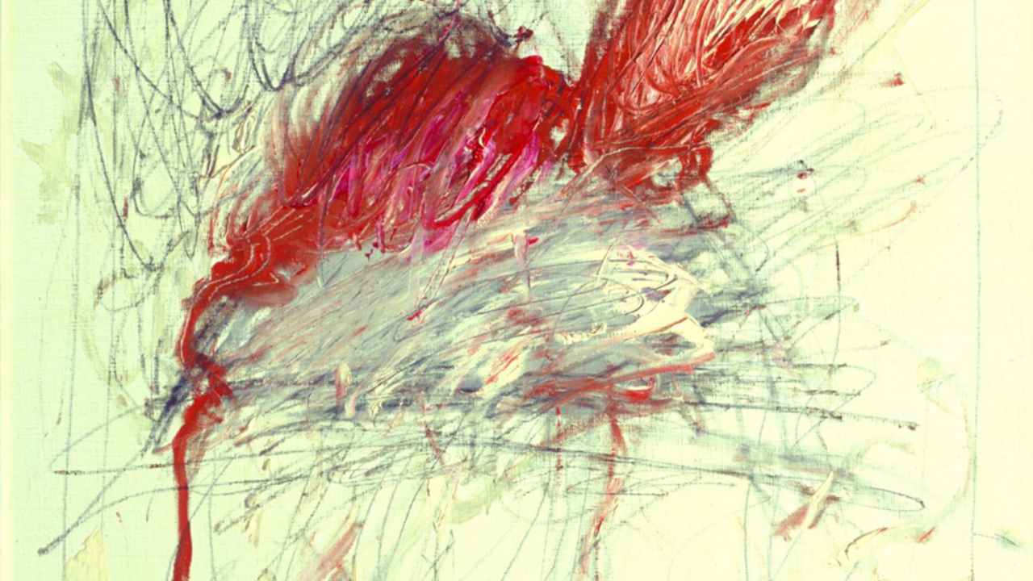

--- FILE ---
content_type: text/html; charset=UTF-8
request_url: https://www.chilperic.ch/
body_size: 698
content:
<!doctype html>
<html lang="en">
  <head>
    <meta charset="utf-8">
    <meta name="viewport" content="width=device-width, initial-scale=1, shrink-to-fit=no">
    <meta name="description" content="">
    <meta name="author" content="">
    
    <link rel="apple-touch-icon" sizes="180x180" href="/apple-touch-icon.png">
    <link rel="icon" type="image/png" href="/favicon-32x32.png" sizes="32x32">
    <link rel="icon" type="image/png" href="/favicon-16x16.png" sizes="16x16">
    <link rel="manifest" href="/site.webmanifest">
    <link rel="mask-icon" href="/safari-pinned-tab.svg" color="#5bbad5">
    <meta name="msapplication-TileColor" content="#da532c">
    <meta name="theme-color" content="#000000">

    <title>Chilperic</title>

    <link href="/favicon.ico" type="image/x-icon" rel="icon"/><link href="/favicon.ico" type="image/x-icon" rel="shortcut icon"/>
	<link rel="stylesheet" type="text/css" href="/css/theme-index.css"/>

    <!-- Global site tag (gtag.js) - Google Analytics -->
    <script async src="https://www.googletagmanager.com/gtag/js?id=UA-151054955-1"></script>
    <script>
      window.dataLayer = window.dataLayer || [];
      function gtag(){dataLayer.push(arguments);}
      gtag('js', new Date());

      gtag('config', 'UA-151054955-1');
    </script>

  </head>

  <body style="background-image: url(./img/structure/2.jpg);">

    <h1>
      <a href="/index.html">
               </a>
    </h1>

    
	<script type="text/javascript" src="/js/popper.min.js"></script>
	<script type="text/javascript" src="/js/bootstrap.min.js"></script>
  </body>
</html>